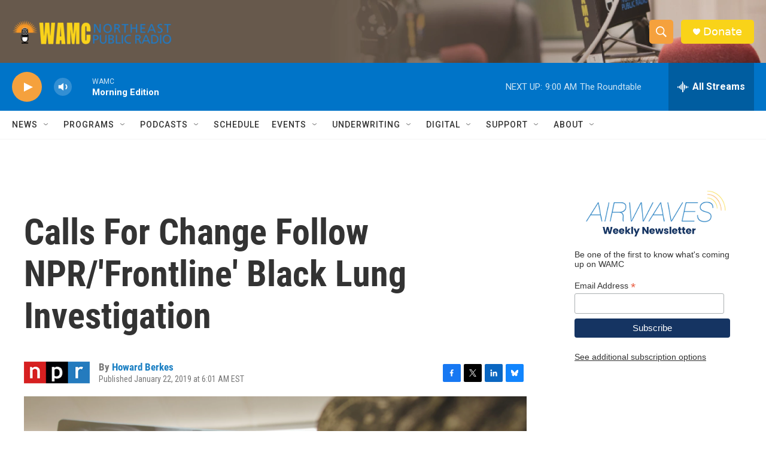

--- FILE ---
content_type: text/html; charset=utf-8
request_url: https://www.google.com/recaptcha/api2/aframe
body_size: 270
content:
<!DOCTYPE HTML><html><head><meta http-equiv="content-type" content="text/html; charset=UTF-8"></head><body><script nonce="zL66MMSnBHd3Z-9UGM43Pw">/** Anti-fraud and anti-abuse applications only. See google.com/recaptcha */ try{var clients={'sodar':'https://pagead2.googlesyndication.com/pagead/sodar?'};window.addEventListener("message",function(a){try{if(a.source===window.parent){var b=JSON.parse(a.data);var c=clients[b['id']];if(c){var d=document.createElement('img');d.src=c+b['params']+'&rc='+(localStorage.getItem("rc::a")?sessionStorage.getItem("rc::b"):"");window.document.body.appendChild(d);sessionStorage.setItem("rc::e",parseInt(sessionStorage.getItem("rc::e")||0)+1);localStorage.setItem("rc::h",'1768823724449');}}}catch(b){}});window.parent.postMessage("_grecaptcha_ready", "*");}catch(b){}</script></body></html>